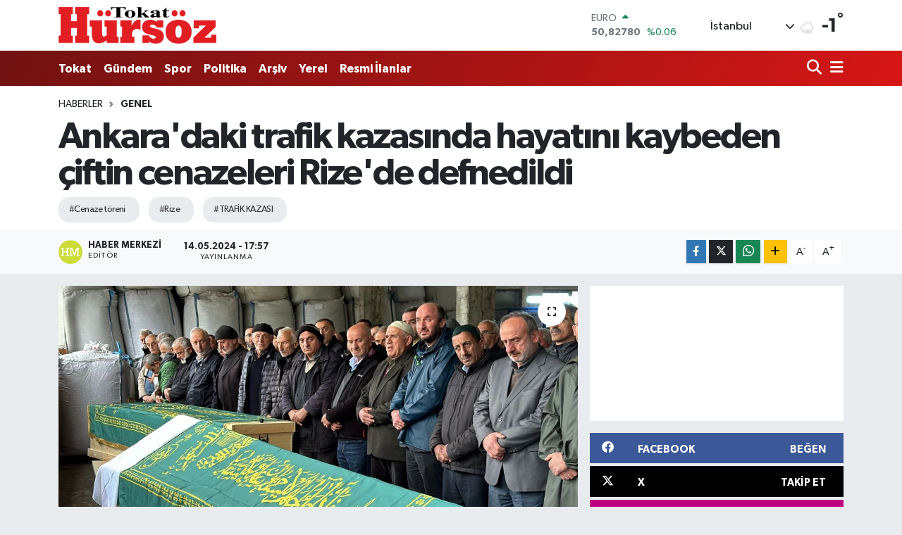

--- FILE ---
content_type: text/html; charset=utf-8
request_url: https://www.google.com/recaptcha/api2/aframe
body_size: -85
content:
<!DOCTYPE HTML><html><head><meta http-equiv="content-type" content="text/html; charset=UTF-8"></head><body><script nonce="r9sr7Znku04MASYFs48Qmw">/** Anti-fraud and anti-abuse applications only. See google.com/recaptcha */ try{var clients={'sodar':'https://pagead2.googlesyndication.com/pagead/sodar?'};window.addEventListener("message",function(a){try{if(a.source===window.parent){var b=JSON.parse(a.data);var c=clients[b['id']];if(c){var d=document.createElement('img');d.src=c+b['params']+'&rc='+(localStorage.getItem("rc::a")?sessionStorage.getItem("rc::b"):"");window.document.body.appendChild(d);sessionStorage.setItem("rc::e",parseInt(sessionStorage.getItem("rc::e")||0)+1);localStorage.setItem("rc::h",'1768952637319');}}}catch(b){}});window.parent.postMessage("_grecaptcha_ready", "*");}catch(b){}</script></body></html>